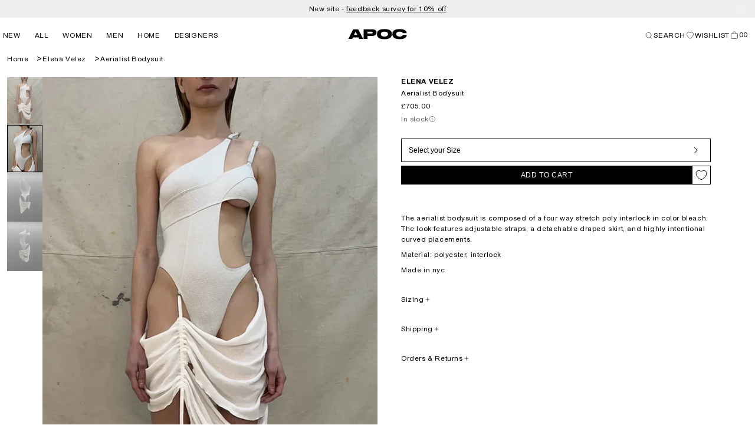

--- FILE ---
content_type: text/css
request_url: https://apoc-store.com/cdn/shop/t/49/assets/theme.css?v=93594310261448343731759425934
body_size: -134
content:
@font-face{font-family:Union Regular;src:url(Union-Regular.woff2) format("woff2");font-weight:400;font-style:normal;font-display:swap}@font-face{font-family:Union Bold;src:url(Union-Bold.woff2) format("woff2");font-weight:700;font-style:normal;font-display:swap}body,.text-body{font-family:Union Regular,sans-serif}h1,h2,h3,h4,h5,.h0,.h1,.h2,.h3,.h4,.h5{font-family:Union Bold,sans-serif;word-break:break-word;margin:0}.h0{font-size:32px}@media only screen and (min-width: 750px){.h0{font-size:48px;line-height:100%}}h1,.h1,h2,.h2{font-size:24px;line-height:98%}h4,.h4{font-size:20px}.drawer__heading{text-transform:uppercase}@media only screen and (min-width: 750px){h4,.h4{text-transform:uppercase;font-size:14px}}h5,.h5{text-transform:uppercase;font-size:12px;letter-spacing:.7px}@media only screen and (min-width: 750px){h5,.h5{font-size:12px;letter-spacing:.6px}}p{font-size:12px;line-height:1.5;letter-spacing:.7px;margin:0}.p1 span{font-size:inherit!important}.p1 img{max-width:500px!important;margin-top:12px!important}@media only screen and (min-width: 750px){p{font-size:12px;letter-spacing:.6px}}blockquote{font-style:italic;border-left:.2rem solid black;padding-left:1rem}@media screen and (min-width: 750px){blockquote{padding-left:1.5rem}}.caption{font-size:14px;letter-spacing:.7px;color:#0009;text-transform:uppercase}@media screen and (min-width: 750px){.caption{font-size:12px;letter-spacing:.6px}}.card__inner{position:relative}.cp-counter{position:absolute;left:0;right:0;bottom:0;pointer-events:none;opacity:0;transform:translateY(2px);transition:opacity .15s ease,transform .15s ease}@media (hover: hover) and (pointer: fine){.card-wrapper:hover .cp-counter{opacity:1;transform:translateY(0)}}@media (hover: none) and (pointer: coarse){.cp-counter{opacity:1;transform:translateY(0)}}.cp-counter__track{display:grid;grid-auto-flow:column;grid-auto-columns:1fr;gap:0;align-items:center;height:1px;padding:0}.cp-counter__seg{display:block;height:100%;background:#0000;border-radius:2px;transform:translateZ(0)}.cp-counter__seg.is-active{background:#000}.card-wrapper[data-theme=dark] .cp-counter__seg{background:#fff0}.card-wrapper[data-theme=dark] .cp-counter__seg.is-active{background:#fff}
/*# sourceMappingURL=/cdn/shop/t/49/assets/theme.css.map?v=93594310261448343731759425934 */


--- FILE ---
content_type: text/css
request_url: https://apoc-store.com/cdn/shop/t/49/assets/component-totals.css?v=97870002416948846661759425935
body_size: -631
content:
.totals,.shipping{display:flex;justify-content:center;align-items:flex-end}.cart__blocks .totals,.cart__blocks .shipping{justify-content:space-between;align-items:center;gap:24px}.cart__blocks .shipping{margin-bottom:8px}.totals>*,.shipping>*{text-transform:unset}.totals *{line-height:1}.totals>*+*{margin-left:2rem}.cart__ctas+.totals{margin-top:2rem}@media all and (min-width: 750px){.totals{justify-content:flex-end}}.shipping__total-value{color:#0009}
/*# sourceMappingURL=/cdn/shop/t/49/assets/component-totals.css.map?v=97870002416948846661759425935 */


--- FILE ---
content_type: text/css
request_url: https://apoc-store.com/cdn/shop/t/49/assets/component-search.css?v=63771391553406802851759425935
body_size: -239
content:
.search__input.field__input{border:none;padding-left:45px;padding-right:12px;font-size:20px}.search__button{left:17px;top:8px}@media screen and (min-width: 750px){.search__input.field__input{padding-right:20px}.search__button{top:12px}}.search__input.field__input::placeholder{text-transform:unset}@media screen and (min-width: 750px){.search__input.field__input::placeholder{font-size:14px}}.search__button .svg-wrapper{padding-top:4px!important;height:44px!important;width:44px!important}.menu-drawer__search .svg-wrapper{height:24px!important;width:24px!important}@media screen and (min-width: 750px){.search__input.field__input{top:4px}}.reset__button{display:none;right:calc(var(--inputs-border-width) + 4.4rem);top:var(--inputs-border-width)}.reset__button:not(:focus-visible):after{border-right:.1rem solid rgba(0,0,0,.08);display:block;height:calc(100% - 1.6rem);content:"";position:absolute;right:0}.reset__button:not(:focus):after{border-right:.1rem solid rgba(0,0,0,.08);display:block;height:calc(100% - 1.8rem);content:"";position:absolute;right:0}.search__button:focus-visible,.reset__button:focus-visible{background-color:#fff;z-index:4}.search__button:focus,.reset__button:focus{background-color:#fff;z-index:4}.search__button:not(:focus-visible):not(.focused),.reset__button:not(:focus-visible):not(.focused){box-shadow:inherit;background-color:inherit}.search__button .icon{height:1.8rem;width:1.8rem}.reset__button .icon.icon-close{height:1.8rem;width:1.8rem;stroke-width:.1rem}input::-webkit-search-decoration{-webkit-appearance:none}.template-search__results{position:relative}
/*# sourceMappingURL=/cdn/shop/t/49/assets/component-search.css.map?v=63771391553406802851759425935 */


--- FILE ---
content_type: text/css
request_url: https://apoc-store.com/cdn/shop/t/49/assets/component-accordion.css?v=106508523806993863251762443461
body_size: -490
content:
.accordion summary{display:flex;align-items:center;gap:8px;position:relative;line-height:1;padding:16px 0}.accordion .summary__title{display:flex}.accordion .summary__title .accordion__title{text-transform:unset}.accordion+.accordion{margin-top:0;border-top:none}.accordion{margin-bottom:0}.accordion__title{font-family:Union Regular,sans-serif;font-size:12px;line-height:18px;font-weight:400;letter-spacing:.6px;text-transform:none;margin:0;padding:0;color:#000;white-space:normal;word-break:normal;overflow-wrap:anywhere}.accordion .svg-wrapper{align-self:center;fill:#000}details summary .accordion-icon{display:inline-block}details[open] summary .accordion-icon{content:url(icon-minus.svg);height:12px;width:12px}details:not([open]) summary .accordion-icon{content:url(icon-plus.svg);height:12px;width:12px}.accordion__content{font-size:12px;letter-spacing:.6px;word-break:break-word;overflow-x:auto;padding-bottom:12px}.accordion__content img{max-width:100%}
/*# sourceMappingURL=/cdn/shop/t/49/assets/component-accordion.css.map?v=106508523806993863251762443461 */


--- FILE ---
content_type: text/css
request_url: https://apoc-store.com/cdn/shop/t/49/assets/component-product-variant-picker.css?v=176550941695355705771759425935
body_size: 72
content:
variant-selects{display:block}variant-selects .form__label{display:none}.product--no-media .product-form__input--pill,.product--no-media .product-form__input--swatch,.product--no-media .product-form__input--dropdown{display:flex;align-items:center;justify-content:center;text-align:center}.product--no-media .product-form__input.product-form__input--pill,.product--no-media .product-form__input.product-form__input--swatch{flex-wrap:wrap;margin:0 auto 1.2rem}.product--no-media .product-form__input--dropdown{flex-direction:column;max-width:100%}:is(.product-form__input--pill,.product-form__input--swatch) .form__label{margin-bottom:.2rem}.product-form__input input[type=radio]{clip:rect(0,0,0,0);overflow:hidden;position:absolute;height:1px;width:1px}.product-form__input input[type=radio]:not(.disabled):not(.visually-disabled)+label>.label-unavailable{display:none}.product-form__input--dropdown{--swatch-input--size: 2rem}.product-form__input--dropdown .dropdown-swatch+select{padding-left:calc(2.4rem + var(--swatch-input--size))}.product-form__input--dropdown .dropdown-swatch{position:absolute;left:1.6rem;top:calc(50% - var(--swatch-input--size) / 2);width:var(--swatch-input--size);height:var(--swatch-input--size);z-index:1}.product-form__input--swatch{display:flex;flex-wrap:wrap}.product-form__input--swatch .swatch-input__input+.swatch-input__label{--swatch-input--size: 3.6rem;margin:.7rem 1.2rem .2rem 0}@media screen and (min-width: 750px){.product-form__input--swatch .swatch-input__input+.swatch-input__label{--swatch-input--size: 2.8rem}}.product-form__input{position:relative}.variant-select__trigger{color:#000;cursor:pointer;padding:0 12px;margin:var(--inputs-border-width);min-height:40px;background:transparent;font-size:12px;width:100%;box-sizing:border-box;transition:box-shadow var(--duration-short) ease;position:relative;border:1px solid rgba(0,0,0);border-radius:0;display:flex;justify-content:space-between;align-items:center}.product-form__input .svg-wrapper{height:12px;width:12px;position:absolute;right:12px;top:50%;transform:translateY(-50%);pointer-events:none;transition:transform .2s ease;display:flex;align-items:center}.variant-select__list{border:1px solid rgba(0,0,0,.6);margin:-1px 0;list-style-type:none;padding:0;position:absolute;top:100%;width:100%;background:#fff;z-index:100}@media screen and (max-width: 749px){.variant-select__list{top:unset;bottom:100%}}.variant-select__option{cursor:pointer;padding:0 12px;min-height:40px;font-size:12px;border-bottom:1px solid rgba(0,0,0,.6);display:flex;align-items:center}.variant-select__option:hover{background:#000;color:#fff}.variant-select__option:last-of-type{border-bottom:0px}.svg-wrapper.is-rotated svg{transform:rotate(90deg)}
/*# sourceMappingURL=/cdn/shop/t/49/assets/component-product-variant-picker.css.map?v=176550941695355705771759425935 */


--- FILE ---
content_type: text/css
request_url: https://apoc-store.com/cdn/shop/t/49/assets/component-newsletter.css?v=43909890102906020001759425935
body_size: -365
content:
.newsletter-form{display:flex;flex-direction:column;justify-content:center;align-items:flex-start;width:100%;position:relative}@media screen and (min-width: 750px){.newsletter-form{max-width:36rem}}.newsletter-form__button{min-width:unset!important}.newsletter-form__field-wrapper{width:100%;display:flex;flex-direction:row;gap:4px}@media screen and (max-width: 749px){.newsletter-form__field-wrapper{flex-direction:column;gap:8px}}.newsletter-form__field-wrapper .field{z-index:0}.newsletter-form__message{justify-content:center;margin-bottom:0}.newsletter-form__message--success{margin-top:2rem}@media screen and (min-width: 750px){.newsletter-form__message{justify-content:flex-start}}
/*# sourceMappingURL=/cdn/shop/t/49/assets/component-newsletter.css.map?v=43909890102906020001759425935 */


--- FILE ---
content_type: text/javascript
request_url: https://apoc-store.com/cdn/shop/t/49/assets/card-product-slider.js?v=116853236680356033011768945740
body_size: 880
content:
(function(){const IO_ROOT_MARGIN="200px 0px",isTouch="ontouchstart"in window||navigator.maxTouchPoints>0,baseSpeed=window.matchMedia&&window.matchMedia("(prefers-reduced-motion: reduce)").matches?0:600,roTargets=new Set;let roRaf=null;const globalRO=new ResizeObserver(()=>{roRaf||(roRaf=requestAnimationFrame(()=>{roRaf=null,roTargets.forEach(splide=>{if(splide?.root?.isConnected)try{splide.refresh()}catch{}})}))}),lazyIO=new IntersectionObserver(entries=>{for(const e of entries){if(!e.isIntersecting)continue;const slider=e.target;lazyIO.unobserve(slider),slider.classList.contains("splide-initialized")||mountSlider(slider)}},{rootMargin:IO_ROOT_MARGIN});function withInstantMove(splide,fn){const prevSpeed=splide.options.speed;splide.options={...splide.options,speed:0};try{fn()}finally{splide.options={...splide.options,speed:prevSpeed}}}function loadDeferredImages(slider){slider.querySelectorAll(".card-product-image--deferred[data-src]").forEach(img=>{if(img.src&&!img.src.startsWith("data:"))return;const src=img.getAttribute("data-src"),srcset=img.getAttribute("data-srcset");src&&(img.src=src,img.removeAttribute("data-src")),srcset&&(img.srcset=srcset,img.removeAttribute("data-srcset"))})}function addDesktopHover(card,splide){if(!card||isTouch)return;let imagesLoaded=!1;card.addEventListener("mouseenter",()=>{if(!imagesLoaded){const slider=card.querySelector(".card-product-splide");slider&&loadDeferredImages(slider),imagesLoaded=!0}(splide.length||0)>1&&withInstantMove(splide,()=>splide.go(1))}),card.addEventListener("mouseleave",()=>{(splide.length||0)>1&&withInstantMove(splide,()=>splide.go(0))})}function buildCounter(wrapper,total){if(!wrapper||total<=1)return null;let bar=wrapper.querySelector(".cp-counter");if(bar)return bar;bar=document.createElement("div"),bar.className="cp-counter";const track=document.createElement("div");track.className="cp-counter__track",bar.appendChild(track);for(let i=0;i<total;i++){const seg=document.createElement("span");seg.className="cp-counter__seg",track.appendChild(seg)}return wrapper.appendChild(bar),bar}function updateCounter(wrapper,total,activeIndex){if(!wrapper||total<=1)return;const track=wrapper.querySelector(".cp-counter__track");if(!track)return;const segs=track.children,idx=(activeIndex%total+total)%total;for(let i=0;i<segs.length;i++)segs[i].classList.toggle("is-active",i===idx)}function addCustomArrows(wrapper,splide,total){if(!wrapper)return;const prevArrow=wrapper.querySelector(".splide-arrow-prev"),nextArrow=wrapper.querySelector(".splide-arrow-next");prevArrow&&prevArrow.addEventListener("click",()=>{withInstantMove(splide,()=>splide.go("<"))}),nextArrow&&nextArrow.addEventListener("click",()=>{withInstantMove(splide,()=>splide.go(">"))})}function mountSlider(slider){if(slider.classList.contains("splide-initialized"))return;slider.classList.add("splide-initialized");const prevVis=slider.style.visibility;slider.style.visibility="hidden";let deferredLoaded=!1;const splide=new Splide(slider,{type:"loop",drag:!0,speed:baseSpeed,arrows:!1,pagination:!0});splide.on("drag",()=>{deferredLoaded||(loadDeferredImages(slider),deferredLoaded=!0)}),splide.on("mounted",()=>{slider.style.visibility=prevVis||"visible";const total=splide.length||1,wrapper=slider.closest(".card__inner");if(buildCounter(wrapper,total)){const idx=splide.index%total;updateCounter(wrapper,total,idx),splide.on("move",newIndex=>{updateCounter(wrapper,total,newIndex)}),splide.on("refresh",()=>{const newTotal=splide.length||total;if(newTotal!==total){const existing=wrapper.querySelector(".cp-counter");existing&&existing.remove(),buildCounter(wrapper,newTotal)}updateCounter(wrapper,splide.length||newTotal,splide.index)})}addCustomArrows(wrapper,splide)});try{splide.mount()}catch(e){throw slider.style.visibility=prevVis||"",e}const card=slider.closest(".card-wrapper");addDesktopHover(card,splide),roTargets.add(splide),globalRO.observe(slider)}function initCardProductSplides(){const sliders=document.querySelectorAll(".card-product-splide:not(.splide-initialized)");sliders.length&&sliders.forEach(slider=>lazyIO.observe(slider))}document.addEventListener("DOMContentLoaded",initCardProductSplides),document.addEventListener("shopify:section:load",initCardProductSplides),document.addEventListener("facets:updated",initCardProductSplides);const productGridContainer=document.querySelector("#product-grid");if(productGridContainer){let moTimer=null;const DEBOUNCE_MS=50;new MutationObserver(mutations=>{let needInit=!1;for(const m of mutations)if(!(m.type!=="childList"||!m.addedNodes?.length)){for(const n of m.addedNodes)if(n.nodeType===1&&(n.matches?.(".card-product-splide")||n.querySelector?.(".card-product-splide"))){needInit=!0;break}if(needInit)break}needInit&&(clearTimeout(moTimer),moTimer=setTimeout(initCardProductSplides,DEBOUNCE_MS))}).observe(productGridContainer,{childList:!0,subtree:!0})}})();
//# sourceMappingURL=/cdn/shop/t/49/assets/card-product-slider.js.map?v=116853236680356033011768945740


--- FILE ---
content_type: application/javascript
request_url: https://cdn.appmate.io/themecode/apocstore/main/wishlist-product-card.js?v=1706215219995903
body_size: 1585
content:
export function define({lit:{html:i},addToCartAction:r,ProductFormController:a,WishlistElement:n}){return class extends n{static get properties(){return{wishlist:{type:Object},moveToCart:{type:String,attribute:"move-to-cart"},showVendor:{type:Boolean,attribute:"show-vendor"},showProductTitle:{type:Boolean,attribute:"show-product-title"},showPrice:{type:Boolean,attribute:"show-price"},ctaButton:{type:Boolean,attribute:"cta-button"},productOptions:{type:Boolean,attribute:"product-options"},removeButtonStyle:{type:String,attribute:"remove-button-style"}}}constructor(){super(),this.form=new a(this)}willUpdate(t){t.has("wishlistItem")&&this.form.setProduct({product:this.wishlistItem.product,selectedVariantId:this.wishlistItem.variantId,autoSelect:!1})}getStateConfig(){return{loading:"lazy",wishlistItem:!0}}getEventConfig(){return{"change .wk-form":async t=>{t.target.name!=="quantity"&&(this.form.changeOption({input:t.target,autoSelect:!1}),this.form.selectedVariant&&this.wishlist.isMine&&await this.app.updateWishlistItem({wishlistItemId:this.wishlistItem.id,changes:{variantId:this.form.selectedVariant.id}}))},"submit .wk-form":async t=>{typeof r=="function"&&r({event:t,app:this.app,view:this})}}}render(){if(!this.wishlistItem.product.id)return i`
          <div class="wk-product-card">${this.renderLoadingState()}</div>
        `;if(this.wishlistItem.product.hidden)return i`
          <div class="wk-product-card">${this.renderUnavailableState()}</div>
        `;const t=this.wishlistItem.product,e=this.form.selectedVariant;return console.log(t),i`
        <div class="wk-product-card">
           <a href=${this.getProductUrl(t,e)}>
              ${this.renderImages({product:t})}
          </a>
          <div class="wk-meta">
              <p class="uppercase">${this.renderVendor({product:t,variant:e})}</p>
              <p class="capitalize product-grid-title">${this.renderProductTitle({product:t,variant:e})}</p>
              <p><span>${this.renderPrice({product:t,variant:e})}</span></p>
          </div>
          ${this.renderProductForm({product:t,variant:e})}
          ${this.renderRemoveButton()}
        </div>
      `}renderImages({product:t}){const e=t.images.length>1?t.images[1]:t.images[0];return i`
            <div class="image-container">
              <img class="primary" loading="eager" srcset="
                  ${t.featured_image}&format=pjpg&width=310 320w,
                  ${t.featured_image}&format=pjpg&width=250 540w,
                  ${t.featured_image}&format=pjpg&width=300 640w,
                  ${t.featured_image}&format=pjpg&width=380 800w,
                  ${t.featured_image}&format=pjpg&width=460 960w,
                  ${t.featured_image}&format=pjpg&width=430 1120w,
                  ${t.featured_image}&format=pjpg&width=500 1280w,
                  ${t.featured_image}&format=pjpg&width=560 1440w,
                "
                sizes="100vw"
                src=""
                data-src="${t.featured_image}&format=pjpg&width=1024&height=1024" />
        
              <img class="secondary" loading="eager" srcset="
                  ${e}&format=pjpg&width=310 320w,
                  ${e}&format=pjpg&width=250 540w,
                  ${e}&format=pjpg&width=300 640w,
                  ${e}&format=pjpg&width=380 800w,
                  ${e}&format=pjpg&width=460 960w,
                  ${e}&format=pjpg&width=430 1120w,
                  ${e}&format=pjpg&width=500 1280w,
                  ${e}&format=pjpg&width=560 1440w,
                "
                sizes="100vw"
                src=""
                data-src="${e}&format=pjpg&width=1024&height=1024" />
            </div>
      `}renderVendor({product:t}){if(this.showVendor)return i`<span class="wk-vendor">${t.vendor}</span>`}renderProductTitle({product:t,variant:e}){if(this.showProductTitle)return i`
        <div class="wk-product-title">
          <a class="wk-text-link" href=${this.getProductUrl(t,e)}>
            ${t.title}
          </a>
        </div>
      `}renderPrice({product:t,variant:e}){if(this.showPrice)return i`
        <div class="wk-price">
          ${this.renderComparePrice({product:t,variant:e})}
          ${this.renderCurrentPrice({product:t,variant:e})}
        </div>
        ${this.renderUnitPrice({product:t,variant:e})}
      `}renderCurrentPrice({product:t,variant:e}){if(e){const s=e.price<e.compare_at_price;return i`
          <span class="wk-current-price ${s?"wk-sale":""}">
            ${this.renderMoney(e.price)}
          </span>
        `}return t.price_min!==t.price_max?i`
          <span class="wk-current-price">
            ${this.getTranslation("wishlist_product.from_price_html",{price:this.formatMoney(t.price_min)})}
          </span>
        `:i`
        <span class="wk-current-price">
          ${this.renderMoney(t.price_min)}
        </span>
      `}renderComparePrice({variant:t}){if(t&&t.price<t.compare_at_price)return i`
          <span class="wk-compare-price">
            ${this.renderMoney(t.compare_at_price)}
          </span>
        `}renderUnitPrice({variant:t}){if(!t)return;const e=t.unit_price_measurement;if(!e)return;const s=e.reference_value!=1?e.reference_value:e.reference_unit;return i`
        <div class="wk-unit-price">
          <span class="wk-unit-price-money">
            ${this.renderMoney(t.unit_price)}
          </span>
          <span class="wk-unit-price-separator"> / </span>
          <span class="wk-unit-price-unit">${s}</span>
        </div>
      `}renderProductForm({product:t,variant:e}){return i`
        <form
          class="wk-form"
          method="post"
          action=${this.ctaButton?this.app.routes.cartAddUrl:""}
          data-wishlist-id=${this.wishlist.id}
          data-wishlist-item-id=${this.wishlistItem.id}
        >
          <input
            name="id"
            value=${this.form.selectedVariant?this.form.selectedVariant.id:""}
            type="hidden"
          />
          ${this.renderProductOptions()}
          <div class="wk-quantity">
            <label class="wk-quantity-label">
              ${this.getTranslation("wishlist_product.quantity")}
            </label>
            <input
              class="wk-quantity-input"
              type="number"
              name="quantity"
              value="1"
              min="1"
            />
          </div>
          ${this.renderCta({product:t,variant:e})}
        </form>
      `}renderCta({product:t,variant:e}){const s=()=>this.ctaButton==="view-product"?this.getTranslation("wishlist_product.view_product"):e&&e.available?this.getTranslation("wishlist_product.add_to_cart"):!t.available||e&&!e.available?this.getTranslation("wishlist_product.sold_out"):this.getTranslation("wishlist_product.select_option",{name:this.form.optionsWithValues.find(o=>!o.selectedValue).name});switch(this.ctaButton){case"add-to-cart":return i`
            <button
              type="submit"
              class="btn wishlist-cta-button"
              data-wishlist-item-id=${this.wishlistItem.id}
              ?disabled=${!e||!e.available}
            >
              <span class="wk-cta-label">${s()}</span>
              <div class="wk-cta-spinner wk-icon">
                <div class="wishlist-spinner-container">
                  <svg class="wk-spinner-svg" viewBox="0 0 66 66">
                    <circle class="wk-spinner-circle" fill="none" stroke-width="6" cx="33" cy="33" r="30"></circle>
                  </svg>
                </div>
              </div>
            </button>
          `;case"view-product":return i`
            <a
              class="btn wishlist-cta-button"
              data-wishlist-item-id=${this.wishlistItem.id}
              href=${t.url}
            >
              <span class="wk-cta-label">${s()}</span>
            </a>
          `;default:case"none":return null}}renderOptionSelect(t){return i`
        <div class="mb-xs custom-select-container">
          <select class="custom-select" name="options[${t.name}]">
            ${t.values.map(e=>i`
                <option value="${e}">
                  ${e}
                </option>
              `)}
          </select>
        </div>
      `}renderProductOptions(){if(this.form.hasOnlyDefaultVariant)return;const t=this.wishlistItem.product;return i`
            <div class="wk-variants">
            ${t.options.map(e=>this.renderOptionSelect(e))}
            </div>
      `}getColorMap(t){}renderLoadingState(){return i`
        <div class="wk-image">
            <wk-icon icon="spinner" class="wk-loading-spinner"></wk-icon>
          </div>  
        </div>
      `}renderUnavailableState(){return i`
        <div class="wk-image-link">
          <img
            class="wk-image"
            src=${this.getImageUrl(null,null,{width:1e3,height:1e3})}
          />
        </div>
        <div class="wk-meta">
          <span class="wk-vendor">&nbsp;</span>
          <span class="wk-product-title">
            ${this.getTranslation("wishlist_page.product_removed_html")}
          </span>
        </div>
        ${this.renderRemoveButton()}
      `}renderRemoveButton(){if(!this.wishlist.isMine)return;const t=this.removeButtonStyle==="text-link",e=t?null:{reference:this,position:{placement:"top-end",inset:!0}};return i`
        <remove-button
          data-wishlist-item-id=${this.wishlistItem.id}
          .showIcon=${!0}
          .showText=${t}
          .floating=${e}
        ></remove-button>
      `}}}
